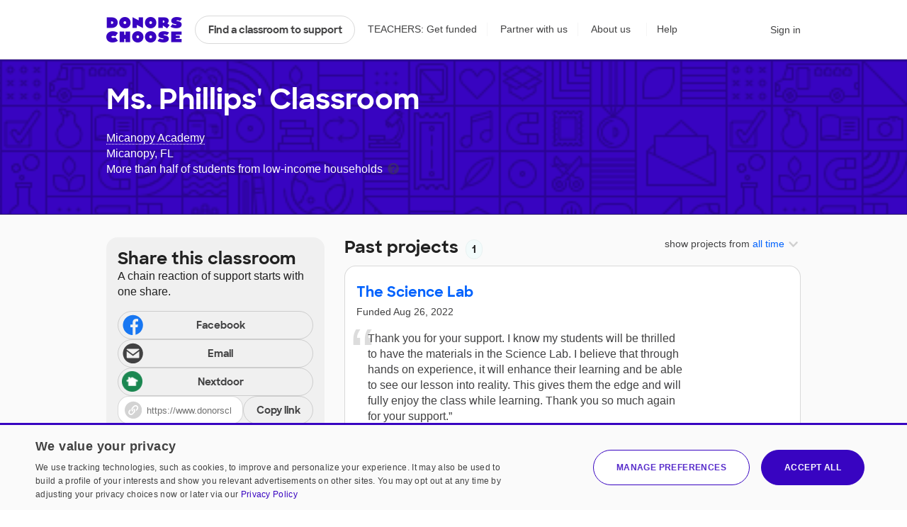

--- FILE ---
content_type: text/html;charset=UTF-8
request_url: https://www.donorschoose.org/classroom/8594008
body_size: 10959
content:






































































	
	





















































































































































	
	




































































































 


































<!DOCTYPE html>
<html lang="en">
<head>
<meta charset="utf-8" />
<meta http-equiv="X-UA-Compatible" content="IE=edge,chrome=1" />
<meta name="format-detection" content="telephone=no" />









































































	
	








































































































	
	
		
		
			
		
	



<title>Ms. Phillips - Teacher at Micanopy Academy</title>
<meta name="description" content="Ms. Phillips is a teacher at Micanopy Academy. Help Ms. Phillips get the tools they need by supporting their classroom." />

<link rel="canonical" href="https://www.donorschoose.org/classroom/8594008" />



	
		<meta property="og:image" content="https://cdn.donorschoose.net/donors/photo/u8594008?size=med&amp;t=20472" />
		<meta property="og:image:secure_url" content="https://cdn.donorschoose.net/donors/photo/u8594008?size=med&amp;t=20472" />
		
		
	

	<meta property="og:url" content="https://www.donorschoose.org/classroom/8594008" />
	<meta property="og:site_name" content="DonorsChoose" />

	<meta property="og:title" content="Help support Ms. Phillips&#39; Classroom" />
	<meta property="og:description" content="Ms. Phillips is a teacher at Micanopy Academy. Help Ms. Phillips get the tools they need by supporting their classroom." />

	<meta property="og:locale" content="en_US" />
	
		
		<meta property="og:type" content="website" />
	

	<meta name="twitter:title" content="Help support Ms. Phillips&#39; Classroom" />
	<meta name="twitter:description" content="Ms. Phillips is a teacher at Micanopy Academy. Help Ms. Phillips get the tools they need by supporting their classroom." />
	<meta name="twitter:site" content="@donorschoose" />
	<meta name="twitter:creator" content="@donorschoose" />
	<meta name="twitter:domain" content="DonorsChoose" />
	<meta name="twitter:card" content="summary_large_image" />
	<meta name="twitter:image" content="https://cdn.donorschoose.net/donors/photo/u8594008?size=med&amp;t=20472" />

	<meta property="fb:app_id" content="44550081712"/>

	
		<meta name="geo.placename" content="Micanopy,32667-4144,US" />
	
	
		<meta name="geo.region" content="US-FL" />
	
	
		<meta name="geo.position" content="29.509094000000000;-82.286528000000000" />
		<meta name="ICBM" content="29.509094000000000," />
	




<link rel="apple-touch-icon" sizes="180x180" href="/apple-touch-icon.png?v=wAdEE3G333">
<link rel="icon" type="image/png" sizes="32x32" href="/favicon-32x32.png?v=wAdEE3G333">
<link rel="icon" type="image/png" sizes="16x16" href="/favicon-16x16.png?v=wAdEE3G333">
<link rel="manifest" href="/images/backend/site.webmanifest?v=wAdEE3G333">
<link rel="mask-icon" href="/safari-pinned-tab.svg?v=wAdEE3G333" color="#3803c1">
<meta name="msapplication-TileColor" content="#3803c1">
<meta name="theme-color" content="#3803c1">


<link type="text/css" rel="preload" href="https://cdn.donorschoose.net/gcss/general.css?version=8bae8b4c622" as="style" />
<link type="text/css" rel="stylesheet" href="https://cdn.donorschoose.net/gcss/general.css?version=8bae8b4c622" />




<link type="text/css" rel="preload" href="https://cdn.donorschoose.net/gcss/features/teacher/teacherpage.css?version=8bae8b4c622" as="style" />
<link type="text/css" rel="stylesheet" href="https://cdn.donorschoose.net/gcss/features/teacher/teacherpage.css?version=8bae8b4c622" />








































































	
	












































































<script type="text/javascript" nonce="412f579f0a7147a294e46e7d285922b7">
    window.addEventListener('error', function (e) {
        const data = {
            filename: e.filename,
            lineNumber: e.lineno,
            columnNumber: e.colno,
            errorType: e.error ? Object.getPrototypeOf(e.error).name : 'unknown',
            errorMessage: e.message,
        };
        // Use root-relative URL - hit secure from secure pages and WWW from WWW pages.
        fetch('/common/js_error_report.html', {
            method: 'POST',
            headers: {
                'Accept': 'application/json',
                'Content-Type': 'application/json'
            },
            body: JSON.stringify(data)
        });
    });
</script>







































































	
	




















































































<!-- CookieScript -->


    
    




































































	
	

















































































<script type="module" crossorigin="anonymous" src="https://cdn.donorschoose.net/js/output/modules/cookie-consent.js?version=8bae8b4c622" nonce="412f579f0a7147a294e46e7d285922b7"  ></script>


    
    <script type="text/javascript" charset="UTF-8"
            src="//geo.cookie-script.com/s/8ec99d880e653c0a0a43478fc7185f85.js?country=pr&state=al-ak-az-ar-co-ct-de-fl-ga-hi-id-il-in-ia-ks-ky-la-me-md-ma-mi-mn-ms-mo-mt-ne-nv-nh-nj-nm-ny-nc-nd-oh-ok-or-pa-ri-sc-sd-tn-tx-ut-vt-va-wa-wv-wi-wy"
            nonce="412f579f0a7147a294e46e7d285922b7"
            defer></script>
    
    <script type="text/javascript" charset="UTF-8"
            src="//cdn.cookie-script.com/s/15624abd232cdef478b9553d15bd767c.js"
            nonce="412f579f0a7147a294e46e7d285922b7"
            defer></script>







































































	
	

















































































<script type="text/javascript" nonce="412f579f0a7147a294e46e7d285922b7">
self.name = "_orig";


	var distanceLearningProjectsV2Enabled = true;
	



	var distanceLearningProjectsEnabled = false;
	



var versionNum = "8bae8b4c622";



var baseURL = "https://www.donorschoose.org/";



var secureBaseURL = "https://secure.donorschoose.org/";



var baseCacheURL = "https://cdn.donorschoose.net/";



var apiURL = "https://www.donorschoose.org/";



var baseS3URL = "https://storage.donorschoose.net/";



var secureS3URL = "https://storage.donorschoose.net/";



var baseAdminURL = "https://adminsecure.donorschoose.org/";



	var baseFrontURL = "https://www.donorschoose.org/";
	


	var secureFrontURL = "https://secure.donorschoose.org/";
	


var dcAPIKey = "H9v7hCeN";



var facebookAppId = "44550081712";




var facebookNamespace = "donorschoose_dev";


var heapApplicationId = "2017425730";



const googleAnalyticsId = '';


	var introVideoURL = "//www.youtube.com/embed/piqwb9R_Z-E?autoplay=1&wmode=opaque&cc_load_policy=1";
	


	var DPPVideoURL = "//www.youtube.com/embed/HnVe92yxQvk?autoplay=1&wmode=opaque&cc_load_policy=1";
	


	var introVideoURLNoAutoplay = "//www.youtube.com/embed/gxWPM2LMJ6I?autoplay=0&rel=0&showinfo=0&wmode=opaque&cc_load_policy=1";
	


	var equityFocusPage = "https://www.donorschoose.org/equity-focus";
	

var cspScriptTagNonce = '412f579f0a7147a294e46e7d285922b7';

// Kept for now for legacy uses, but prefer the token from the cookie, which will work even for cached pages.
var csrfToken = "do_not_use";
var csrfTokenParameterName = "_csrf";
var csrfTokenHeaderName = "X-CSRF-TOKEN";
var csrfTokenCookieName = "wwwCsrfToken";


var pageName = "teacher_profile";

var introVideoURL = "//www.youtube.com/embed/piqwb9R_Z-E?autoplay=1&wmode=opaque&cc_load_policy=1";
var equityFocusPage = "https://www.donorschoose.org/equity-focus"

var DPPVideoURL = "//www.youtube.com/embed/HnVe92yxQvk?autoplay=1&wmode=opaque&cc_load_policy=1";

var breakpointMobileWidthPx = 736;


var mobileOptimized = true;



var stripePublishableAPIKey = "pk_live_51H2kayClFZfiknz0ZOHZW5F4awL951srQfyibbHj6AhPsJJMeW8DvslUQ1BlvylhWPJ1R1YNMYHdpL3PyG6ymKEu00dNyHWgR7";


	
	const checkoutSigninNoExkey = false;


</script>




<script type="text/javascript" src="//ajax.googleapis.com/ajax/libs/jquery/3.6.0/jquery.min.js" crossorigin="anonymous" integrity="sha512-894YE6QWD5I59HgZOGReFYm4dnWc1Qt5NtvYSaNcOP+u1T9qYdvdihz0PPSiiqn/+/3e7Jo4EaG7TubfWGUrMQ==" nonce="412f579f0a7147a294e46e7d285922b7" ></script>



    
    
    
    
        <meta name="viewport" content="width=device-width, initial-scale=1">
    


<script type="text/javascript" nonce="412f579f0a7147a294e46e7d285922b7">
    
    var isMobileDevice = false;
    var isiPad = false;
</script>







































































	
	

















































































<script type="text/javascript" crossorigin="anonymous" src="https://cdn.donorschoose.net/js/output/general.js?version=8bae8b4c622" nonce="412f579f0a7147a294e46e7d285922b7"  ></script>







































































	
	

















































































<script type="module" crossorigin="anonymous" src="https://cdn.donorschoose.net/js/output/modules/general-module.js?version=8bae8b4c622" nonce="412f579f0a7147a294e46e7d285922b7"  ></script>





		
		<meta name="dc-teacher-id" content="8594008"/>











































































	
	














































































<script type="text/javascript" src="https://cdn.heapanalytics.com/js/heap-2017425730.js"
        nonce="412f579f0a7147a294e46e7d285922b7" defer></script>

<script type="text/javascript" nonce="412f579f0a7147a294e46e7d285922b7">
    
    
    window.ga = function() {};
    window.GoogleAnalyticsObject = 'ga'; //keep this line for compatibility.

    
    // Optimizely Universal Analytics Integration
    window.optimizely = window.optimizely || [];
    
    window.optimizely.push("activateUniversalAnalytics");

    

    
    (function() {
        window.heap=window.heap||[];
        window.heap.appid=heapApplicationId;
        window.heap.config={secureCookie: true, forceSSL: true};
        
        for(var o=function(e){return function(){heap.push([e].concat(Array.prototype.slice.call(arguments,0)))}},p=["addEventProperties","addUserProperties","clearEventProperties","identify","removeEventProperty","setEventProperties","track","unsetEventProperty"],c=0;c<p.length;c++)heap[p[c]]=o(p[c])
    })();
</script>








































































	
	














































































</head>
<body>








































































	
	























































































<div id="teacher-ambassador-banner" class="js-teacher-ambassador-banner">
    You're on track to get doubled donations (and unlock a reward for the colleague who referred you). Keep up the great work!
</div>


<div id="mainHeader" data-header-type="">

    <div class="all-other-banners">
        <div id="annual-receipt-banner">
            <a tabindex="0" aria-label="close alert" class="dismiss js-hide-annual-receipt-banner" href="#">
                




































































	
	















































































	




<svg  class="icon icon-delete is-button"><use xlink:href="/images/icon/icon-junior.svg#icon-delete"></use></svg>

            </a>
            Take credit for your charitable giving! Check out your <a class="tax-link" href="https://secure.donorschoose.org/donors/giving_history.html">tax receipts</a>
        </div>

        
        
        
        




































































	
	






















































































	
	
		
	







        

        
        




































































	
	






















































































	
	
		
	







        

        
        
        




































































	
	






















































































	
	
		
	








        
        




































































	
	






















































































	
	
		
	








        
        
        




































































	
	






















































































	
	
		
	







        
        




































































	
	






















































































	
	
		
	








        

        
        
        




































































	
	






















































































	
	
		
	








        
        




































































	
	






















































































	
	
		
	







        
        




































































	
	






















































































	
	
		
	







        
        




































































	
	






















































































	
	
		
	







        


        
        
        




































































	
	






















































































	
	
		
	







        



        
        




































































	
	






















































































	
	
		
	







        
        
        




































































	
	






















































































	
	
		
	







        

        
        
        




































































	
	






















































































	
	
		
	







        

        
        
        




































































	
	






















































































	
	
		
	







        




































































	
	






















































































	
	
		
	








        
        




































































	
	






















































































	
	
		
	







        




































































	
	






















































































	
	
		
	










        
        




































































	
	






















































































	
	
		
	








        
        




































































	
	






















































































	
	
		
	








        
        




































































	
	






















































































	
	
		
	








        
        




































































	
	






















































































	
	
		
	









        
        




































































	
	






















































































	
	
		
	








        
        




































































	
	






















































































	
	
		
	








        
        




































































	
	






















































































	
	
		
	








        
        




































































	
	






















































































	
	
		
	








        
        




































































	
	






















































































	
	
		
	








        
        




































































	
	






















































































	
	
		
	








        
        




































































	
	






















































































	
	
		
	








        
        




































































	
	






















































































	
	
		
	







        
        




































































	
	






















































































	
	
		
	








        
        




































































	
	






















































































	
	
		
	








        
        




































































	
	






















































































	
	
		
	








        
        
        




































































	
	






















































































	
	
		
	







        
        




































































	
	






















































































	
	
		
	







        
        
        




































































	
	






















































































	
	
		
	








        
        
        




































































	
	






















































































	
	
		
	








        
        
        




































































	
	






















































































	
	
		
	








        
        




































































	
	






















































































	
	
		
	








        
        




































































	
	






















































































	
	
		
	








        
        
        




































































	
	






















































































	
	
		
	







        
        




































































	
	






















































































	
	
		
	








        

        
        
        




































































	
	






















































































	
	
		
	








        
        




































































	
	






















































































	
	
		
	








        
        




































































	
	






















































































	
	
		
	








        
        




































































	
	






















































































	
	
		
	








        
        
        




































































	
	






















































































	
	
		
	








        
        




































































	
	






















































































	
	
		
	








        
        




































































	
	






















































































	
	
		
	








        
        




































































	
	






















































































	
	
		
	








        
        <div class="quick-donate-header show-quick-donate">
            <a href="https://secure.donorschoose.org/credits" class="button-secondary small quick-donate-button">Donate</a>
        </div>

        <div class="use-credits-header">
            <div class="use-credits-container">
                <span class="message">To use your <strong>$50 gift card credits</strong>, find a project to fund and we'll automatically apply your credits at checkout.</span>
                <a target="_top" href="https://www.donorschoose.org/donors/search.html" class="button-secondary small">Find a classroom project</a>
            </div>
        </div>

        <div id="promo-code-redemption-banner" class="promo-banner">
            <div class="container">
                <span id="promo-code-redemption-message" class="banner-content">Your promo code has been successfully applied and will be reflected in checkout.</span>
            </div>
        </div>

        <div id="teacher-email-confirm-banner" class="banner-alert highlight redux">
            <div class="container">
                <p>
                    Check your email to verify your account and get started on your first project. <a href="https://secure.donorschoose.org/teacher/confirmEmail.html">Didn't receive the email?</a>
                </p>
                <a tabindex="0" aria-label="close alert" class="close js-hide-teacher-email-confirm-banner" href="#">
                    




































































	
	















































































	




<svg  class="icon icon-delete is-button"><use xlink:href="/images/icon/icon-junior.svg#icon-delete"></use></svg>

                </a>
            </div>
        </div>
    </div>

    <nav id="mobile-header">
        <a target="_top" class="logo DClogo js-mobile-dc-logo" href="https://www.donorschoose.org/">DonorsChoose</a>
        <div class="menu-items">
            <a class="mini-cart" data-value="" href="https://secure.donorschoose.org/donors/givingCart.html">




































































	
	















































































	




<svg  class="icon icon-cart "><use xlink:href="/images/icon/icon-junior.svg#icon-cart"></use></svg>
</a>
            <span tabindex="0" class="button-secondary small menu-icon js-mobile-menu js-click-on-enter-or-space">Menu</span>
        </div>
    </nav>

    <a href="#mainBody" class="skip-navigation">Skip to main content</a>

    <!-- REDUX HEADER -->
    <nav id="main-header" class="teacher">
        <div id="header-links">
            <a target="_top" class="logo DClogo js-header-link-dc-logo" href="https://www.donorschoose.org/">DonorsChoose</a>
            <a target="_top" class="button-secondary small find-classroom js-header-link-search" href="https://www.donorschoose.org/donors/search.html">Find a classroom to support</a>
            <a target="_top" class="get-funded js-header-link-get-funded" href="https://www.donorschoose.org/teachers">TEACHERS: Get funded</a>
            <a target="_top" class="partnerships js-header-link-partners" href="https://www.donorschoose.org/about/partner_center.html">Partner with us</a>
            <a target="_top" class="about js-header-link-about" href="https://www.donorschoose.org/about">About us</a>
            <div class="other-ways-to-give">
                <a target="_top" class="ways-to-give js-header-other-ways-to-give" href="https://www.donorschoose.org/waystogive">Other ways to give</a>
                <div class="other-ways-to-give-hover">
                    <a class="ways-to-give-option" target="_top" href="https://secure.donorschoose.org/about/partner_center.html" role="link" aria-label="link to partner center">
                        <div class="graphic partner-with-us" role="img" aria-label="partner with us icon"></div>
                        <div class="option-text">
                            <h3>Partner with us</h3>
                            <p>Is your company or foundation looking to make an impact? DonorsChoose offers the most direct way to make a difference for public school students and teachers.</p>
                        </div>
                    </a>
                    <a class="ways-to-give-option" target="_top" href="https://help.donorschoose.org/hc/en-us/articles/115015863248-Donating-using-cryptocurrency" role="link" aria-label="link to cryptocurrency help center article">
                        <div class="graphic cryptocurrency" role="img" aria-label="cryptocurrency icon"></div>
                        <div class="option-text">
                            <h3>Cryptocurrency</h3>
                            <p>Would you like to use your cryptocurrency to make a donation? If you're interested in donating digital currency, we currently accept Bitcoin, Bitcoin Cash, Ethereum, or Litecoin.</p>
                        </div>
                    </a>
                    <a class="ways-to-give-option" target="_top" href="https://secure.donorschoose.org/donors/account-credit" role="link" aria-label="link to account credit">
                        <div class="graphic account-credits" role="img" aria-label="account credits icon"></div>
                        <div class="option-text">
                            <h3>Account credits</h3>
                            <p>Do you want to donate once but support teachers year-round? Account credits are funds that you can contribute now and draw from later to fund classroom projects.</p>
                        </div>
                    </a>
                    <a class="ways-to-give-option" target="_top" href="https://help.donorschoose.org/hc/en-us/articles/202500908-Donate-by-stock-transfer" role="link" aria-label="link to stocks help center article">
                        <div class="graphic stocks" role="img" aria-label="stocks icon"></div>
                        <div class="option-text">
                            <h3>Stocks</h3>
                            <p>If you choose to donate stocks, we'll guide you on what steps to take. After processing, you'll receive a gift code that you can use to support projects that move you.</p>
                        </div>
                    </a>
                    <a class="ways-to-give-option" target="_top" href="https://help.donorschoose.org/hc/en-us/articles/201937176" role="link" aria-label="link to legacy gifting help center article">
                        <div class="graphic legacy-gift" role="img" aria-label="legacy gifting icon"></div>
                        <div class="option-text">
                            <h3>Legacy gift</h3>
                            <p>Thank you for considering us as part of your plans to leave an impact that supports education. You can name DonorsChoose as a beneficiary, and we'll help tailor exactly where you'd like your support to land.</p>
                        </div>
                    </a>
                    <a class="ways-to-give-option" target="_top" href="https://secure.donorschoose.org/donors/recurring_donation_landing.html" role="link" aria-label="link to monthly giving">
                        <div class="graphic monthly" role="img" aria-label="monthly giving icon"></div>
                        <div class="option-text">
                            <h3>Give monthly</h3>
                            <p>Choose to donate monthly at a self-specified dollar amount. We'll charge you today and give you account credits that you can use to support projects that inspire you over the next 12 months.</p>
                        </div>
                    </a>
                    
                    
                        
                        <a class="ways-to-give-option" target="_top" href="https://www.donorschoose.org/about/donor-advised-funds.html" role="link" aria-label="link to donor advised funds">
                            
                            
                            <div class="graphic daf" role="img" aria-label="donor-advised funds icon"></div>
                            <div class="option-text">
                                <h3>Donor-advised funds</h3>
                                <p>The best way to give to DonorsChoose through your DAF is with account credits. Purchase the credits, then pick projects to support over the next 12 months.</p>
                            </div>
                        </a>
                        <a class="ways-to-give-option" target="_top" href="https://help.donorschoose.org/hc/en-us/articles/1500003375961-Donate-with-Qualified-Charitable-Distributions-QCD-through-your-IRA" role="link" aria-label="link to IRA help center article">
                            <div class="graphic ira" role="img" aria-label="IRA icon"></div>
                            <div class="option-text">
                                <h3>IRA</h3>
                                <p>Do you want to choose projects with Qualified Charitable Distributions from your IRA? We'll help you generate the information your IRA Custodian needs.</p>
                            </div>
                        </a>
                </div>

            </div>

            <a target="_top" class="help js-header-link-help" href="https://help.donorschoose.org/">Help</a><a target="_top" class="accessibility js-header-link-accessibility" href="https://www.donorschoose.org/about/accessibility.html">Web Accessibility</a></div><!-- no white space here --><div id="account-links" class="account">
        <span class="cart-group">
            <a class="mini-cart" aria-label="checkout donation" tabindex="0" data-value="" href="https://secure.donorschoose.org/donors/givingCart.html">




































































	
	















































































	




<svg  class="icon icon-cart "><use xlink:href="/images/icon/icon-junior.svg#icon-cart"></use></svg>

            </a>
            <span class="cart-message"></span>
        </span>
        <div id="signin-link" class="account">
            
            <a target="_top" class="js-header-link-sign-in" href="https://secure.donorschoose.org/common/signin.html?pageFromType=">Sign in</a>
        </div>
        <div id="user-account-links">
            <a target="_top" href="https://secure.donorschoose.org/common/myaccount.html" id="account-trigger" class="js-header-link-greeting"><span class="greetings"></span>




































































	
	















































































	




<svg  class="icon icon-navigatedown "><use xlink:href="/images/icon/icon-junior.svg#icon-navigatedown"></use></svg>
</a>
            <div class="subnav account"></div>
        </div>
    </div>
    </nav>

    <div class="newbie-banner match-code">
        <div class="container charity">
            <a tabindex="0" aria-label="close alert" class="dismiss js-hide-match-code" href="#">
                




































































	
	















































































	




<svg  class="icon icon-delete is-button"><use xlink:href="/images/icon/icon-junior.svg#icon-delete"></use></svg>

            </a>
            <div class="description">
                <div class="map-point"></div>
                <h3><span class="subtitle">Help teachers & students in your hometown this season!</span><br> Use code <span class="promo-emphasis">HOME</span> at checkout and your donation will be <span class="promo-emphasis">matched up to $100</span>.</h3>
            </div>
        </div>
    </div>

    <div id="teacher-school-email-confirm-banner">
        <div class="screen">
        </div>
        <div class="overlay verification-confirmed-message">
            




































































	
	















































































	




<svg  class="icon icon-check "><use xlink:href="/images/icon/icon-junior.svg#icon-check"></use></svg>

            <p>
                Your school email address was successfully verified.
            </p>
            <a tabindex="0" class="button-primary close js-hide-teacher-school-email-confirm-banner" href="#">
                Got it
            </a>
        </div>
    </div>


</div>

<!-- IE SPECIFIC logic to display lives in userAgent.js-->
<div id="ie_header_error_holder" class="banner-alert highlight">
    <div class="container">
        <p>
            <strong>Your web browser might not work well with our site.</strong> We recommend you <a href="#" class="js-upgrade-browser-link">upgrade your browser</a>.
        </p>
        <div id="other-browsers">
            <div class="other-browser"><a href="http://www.mozilla.org" target="_blank">Firefox</a></div>
            <div class="other-browser"><a href="http://www.apple.com/safari" target="_blank">Safari</a></div>
            <div class="other-browser"><a href="http://www.google.com/chrome/" target="_blank">Google Chrome</a></div>
            <div class="other-browser"><a href="http://www.microsoft.com/edge" target="_blank">Microsoft Edge</a></div>
        </div>
    </div>
</div>
<!-- /IE SPECIFIC -->


<!-- PROMO STRIP: SITE-WIDE zone 55555 or HOMEPAGE zone 10001 -->

    

<!-- /PROMO STRIP: SITE-WIDE zone 55555 or HOMEPAGE zone 10001 -->



<!-- MAIN BODY -->




<!-- TITLE BAR -->


<!-- /TITLE BAR -->

<!-- INNER_BODY -->
<div tabindex=0 id="mainBody">

<!-- MESSAGES -->

<div class="errorbar">






</div>

<!-- /MESSAGES -->

<!-- LEFT_NAV -->

<!-- /LEFT_NAV -->
<!-- CENTER BODY -->

		<div class="js-teacher-status js-not-teacher not-teacher">
		<div id="teacher-share-tools" class="teacher-share-tools js-teacher-share-tools"></div>
		<div class="teacher-info-wrapper">
			
			
			
				
				
					<a href="https://secure.donorschoose.org/teacher/teacher_photo_upload.html?endpointURL=https%3a%2f%2fwww.donorschoose.org%2fclassroom%2f8594008%3fcachebust%3d1768818377296" class="editable-link edit-classroom-photo mobile js-classroom-photo-upload js-admin">




































































	
	


















































































<svg  class="icon icon-picture "><use xlink:href="/images/icon/icon-junior.svg#icon-picture"></use></svg>
Upload a classroom photo</a>
					<div class="mobile-classroom-photo mobile fallback-classroom-photo js-admin" style="background-image: url(https://www.donorschoose.org/images/classroom/fallback-classroom@2x.png)">
					</div>
				
			
			<div class="container">
				
				<h1>
					<span class="js-teacher-name-possessive">Ms. Phillips&#039;</span> Classroom
					<a class="display-name editable-link" href="https://secure.donorschoose.org/common/public-info.html">Edit display name</a>
				</h1>
				
				<span class="js-teacher-photo-holder"></span>
				
				<ul class="teacher-info">
					
						
							<li>
								
									
										<a class="school" href="https://www.donorschoose.org/school/micanopy-middle-school/72258">Micanopy Academy</a>
									
									
								
							</li>
							<li class="location">Micanopy, FL</li>
						
						
					

					

					
						<li class="economic-descriptor">
							More than half of students from low‑income households
							<span class="tooltip-wrapper" tabindex="0" aria-label="tooltip">
								




































































	
	















































































	




<svg data-faqname="povertylevel" tabindex=0 aria-label="tooltip" class="icon icon-help populate-tooltip"><use xlink:href="/images/icon/icon-junior.svg#icon-help"></use></svg>

								<span class="hover-tooltip">Data about students' economic need comes from the National Center for Education Statistics, via our partners at MDR Education.
									<a href="https://help.donorschoose.org/hc/en-us/articles/202375748-How-is-a-school-s-economic-need-level-defined-at-DonorsChoose-">Learn more</a>
								</span>
							</span>
						</li>
					

				</ul>
			</div>
			<div class="container lone-favorite-container">
				
			</div>
		</div>
		
		<div class="container classroom-content">
			<div class="tools-container js-admin">

				<div class="vanity-url-holder js-admin">
					
						
							<p class="teacher-url">
								




































































	
	


















































































<svg  class="icon icon-link standalone"><use xlink:href="/images/icon/icon-junior.svg#icon-link"></use></svg>

								<span id="teacher-url">https://www.donorschoose.org/classroom/8594008</span>
								<a class="editable-link js-vanity-url-link" id="vanity-url-link">Customize URL</a>
							</p>
						
						
					
				</div>

				
					<div class="teacher-stats-holder"> <a href="https://secure.donorschoose.org/profile/teacher-stats.html">View your stats</a></div>
				

			</div>
			<div class="fluid-container reverse">
				<div class="col col8 accordion-triggers-wrapper">
					
						<div class="donations-link-wrapper">
							<a target="_blank" class= "donations-link js-admin" href="https://secure.donorschoose.org/teacher/donation_history.html">Track donations &raquo;</a>
						</div>
					
					
					<div id="essentials-card">
					</div>
					<div class="teacher-tabs" id="tabs">
					</div>
				</div>
				<div class="col col4">
					
						
						
							<div class="classroom-photo js-classroom-photo-format-retina-bg desktop fallback-classroom-photo js-admin" style="background-image: url(https://www.donorschoose.org/images/classroom/fallback-classroom@2x.png)">
								<a href="https://secure.donorschoose.org/teacher/teacher_photo_upload.html" class="editable-link edit-classroom-photo js-classroom-photo-upload js-admin"><i class="ss-junior ss-picture"></i>Upload a classroom photo</a>
							</div>
						
					
					<div class="classroom-description js-classroom-description-text"></div>
					
					<div id="profile-desc" class="classroom-description js-classroom-description js-edit-classroom-description js-admin">
						<h3 class="mobile">About my class</h3>
						<span class="js-placeholder"></span>
						<a href="#" class="read-more js-profile-desc-read-more">Read more</a>
					</div>
					<div class="additional-actions">
						<div class="share-wrapper">
                            <div id="shareBar" data-tafURL="https://secure.donorschoose.org/donors/share_teacher_profile.html?teacher=8594008" data-school-name="Micanopy Academy"></div>
						</div>
				</div>
				</div>
			</div>
		</div>
		</div>

	
<!-- /CENTER BODY -->
<!-- RIGHT_NAV -->

<!-- /RIGHT_NAV -->
</div>
<!-- /INNER_BODY -->

<!-- /MAIN BODY -->







































































	
	














































































<!-- SET VARS FOR DONATION ACQ. TRACKING -->
<script type="text/javascript" nonce="412f579f0a7147a294e46e7d285922b7">/* <![CDATA[ */
var genLandingURL = location.href;


genLandingURL = "https://www.donorschoose.org/classroom/8594008?needsCanonicalRedirect=false";
if (location.search != null && location.search.length > 1) genLandingURL += (genLandingURL.indexOf('?') > -1 ? '&' : '?') + location.search.substring(1); 
if (location.hash != null && location.hash.length > 1) genLandingURL += location.hash;

/* ]]> */</script>
<!-- SET VARS FOR DONATION ACQ. TRACKING -->







































































	
	























































































	<div id="page-specific-javascript-variables" class="js-page-specific-javascript-variables">
		{&#034;followTeacherId&#034;:8594008,&#034;teacherId&#034;:8594008,&#034;teacherName&#034;:&#034;Ms. Phillips&#034;,&#034;teacherProfilePhotoURL&#034;:&#034;https://cdn.donorschoose.net/images/placeholder-avatars/272/teacher-placeholder-5_272.png?auto=webp&#034;,&#034;teacherHasProfilePhoto&#034;:false,&#034;vanityURL&#034;:&#034;&#034;,&#034;teacherChallengeId&#034;:21999112,&#034;followAbout&#034;:&#034;Ms. Phillips&#039; projects&#034;,&#034;teacherVerify&#034;:-1895487481,&#034;teacherNameEncoded&#034;:&#034;Ms. Phillips&#034;,&#034;vanityType&#034;:&#034;teacher&#034;,&#034;teacherPageInfo&#034;:{&#034;teacherHasClassroomPhoto&#034;:false,&#034;teacherHasClassroomDescription&#034;:false,&#034;teacherClassroomDescription&#034;:&#034;&#034;,&#034;teacherProfileURL&#034;:&#034;https://www.donorschoose.org/classroom/8594008&#034;,&#034;tafURL&#034;:&#034;https://secure.donorschoose.org/donors/share_teacher_profile.html?teacher=8594008&#034;,&#034;stats&#034;:{&#034;numActiveProjects&#034;:0,&#034;numFundedProjects&#034;:1,&#034;numSupporters&#034;:2},&#034;classroomPhotoPendingScreening&#034;:false,&#034;showEssentialsListCard&#034;:false}}
	</div>



<script type="text/javascript" nonce="412f579f0a7147a294e46e7d285922b7">
	if (document.getElementsByClassName('js-page-specific-javascript-variables').length > 0) {
		const jsVariables = JSON.parse(document.getElementsByClassName('js-page-specific-javascript-variables')[0].textContent);
		for (var key in jsVariables) {
			if (jsVariables.hasOwnProperty(key)) {
				window[key] = jsVariables[key];
			}
		}
	}
</script>

<script type="text/javascript" nonce="412f579f0a7147a294e46e7d285922b7">
			window.teacherPageInfo.teacherClassroomDescription = $('.js-classroom-description-text').html();
            $('.give-types').hide();
            $('.js-give-monthly').hide();
		</script>
		<script type="text/javascript" src="https://cdn.donorschoose.net/jspspellcheck/spellcheck-caller.js?version=8bae8b4c622" nonce="412f579f0a7147a294e46e7d285922b7"></script>


<div id="signin-overlay-main"></div>





































































	
	

















































































<script type="module" crossorigin="anonymous" src="https://cdn.donorschoose.net/js/output/modules/signin-overlay.js?version=8bae8b4c622" nonce="412f579f0a7147a294e46e7d285922b7"  ></script>




	
	
		




































































	
	

















































































<script type="module" crossorigin="anonymous" src="https://cdn.donorschoose.net/js/output/modules/teacher-profile.js?version=8bae8b4c622" nonce="412f579f0a7147a294e46e7d285922b7"  ></script>

	




    
    
    
        




































































	
	















































































<!-- FOOTER -->



<footer id="mainFooter">
	<div class="footer-container">
		<div class="fluid-container">

			<div id="footer-mobile-links" class="mobile">
				<a target="_top" class="button-secondary small" href="https://help.donorschoose.org/">Help center</a>

				<ul>
					<li><a target="_top" href="https://www.donorschoose.org/donors/search.html">Find a project</a></li>
					<li><a target="_top" href="https://www.donorschoose.org/donors/giftoptions.html">Gift cards</a> / <a target="_top" href="https://shop.donorschoose.org/">Store</a></li>
					<li><a target="_top" href="https://www.donorschoose.org/about/partner_center.html">Partner with us</a></li>
					<li><a target="_top" href="https://help.donorschoose.org/hc/en-us/articles/202002793">Support us</a></li>
					<li><a target="_top" href="https://www.donorschoose.org/volunteer">Volunteer with us</a></li>
					<li><a target="_top" href="https://playground.donorschoose.org/">Design playground</a></li>
					<li><a target="_top" href="https://www.donorschoose.org/about/ways-to-give.html">Ways to give</a></li>
				</ul>
				<ul>
					<li><a target="_top" href="https://www.donorschoose.org/about">About us</a></li>
					<li><a target="_top" href="https://www.donorschoose.org/equity-focus">Our Equity Focus</a></li>
					<li><a target="_top" href="https://www.donorschoose.org/careers">Join our team</a></li>
					<li><a target="_top" href="https://www.donorschoose.org/communities">Communities</a></li>
					<li><a target="_top" href="https://www.donorschoose.org/blog/">Blog</a></li>
					<li><a target="_top" href="https://www.donorschoose.org/about/media.html">Media info</a></li>
					<li><a target="_top" href="https://www.donorschoose.org/common/contact_landing.html">Contact us</a></li>
				</ul>

			</div><!--#footer-mobile-links-->


			<div class="col col6">
				<div id="footerSummary">
					<h5>Supporting teachers and students since&nbsp;2000</h5>
					<p>DonorsChoose makes it easy for anyone to help a classroom in need. Public school teachers from every corner of America create classroom project requests, and you can give any amount to the project that inspires you.</p>
                    <p class="footer-award">We've earned the highest possible ratings from <a class="subtle-link" href="https://www.charitywatch.org/ratings-and-metrics/donorschooseorg/706" target="_blank">Charity Watch</a>, <a class="subtle-link" href="https://www.charitynavigator.org/ein/134129457" target="_blank">Charity Navigator</a>, and <a class="subtle-link" href="https://www.guidestar.org/profile/13-4129457" target="_blank">Guidestar</a>.</p>
                    <div class="stats"></div>
                    <p>EIN: 13-4129457</p>
                </div>
			</div>

			<div id="footerLinks" class="desktop">
				<div class="col col2">
					<h5>About Us</h5>
					<ul>
						<li><a target="_top" href="https://www.donorschoose.org/about">Mission</a></li>
						<li><a target="_top" href="https://www.donorschoose.org/about/impact.html">Impact</a></li>
						<li><a target="_top" href="https://www.donorschoose.org/equity-focus">Equity Focus</a></li>
						<li><a target="_top" href="https://www.donorschoose.org/about/finance.html">Finances</a></li>
						<li><a target="_top" href="https://www.donorschoose.org/about/meet_the_team.html">Staff &amp; Board</a></li>
						<li><a target="_top" href="https://www.donorschoose.org/careers">Careers</a></li>
						<li><a target="_top" href="https://www.donorschoose.org/about/accessibility.html">Web Accessibility</a></li>
					</ul>
				</div>

				<div class="col col2">
					<h5><a target="_top" class="subtle-link" href="https://www.donorschoose.org/about/ways-to-give.html">Ways to Give</a></h5>
					<ul>
						<li><a target="_top" href="https://www.donorschoose.org/donors/search.html">Find a project</a></li>
						<li><a target="_top" href="https://secure.donorschoose.org/donors/account-credit">Account credits</a></li>
						<li><a target="_top" href="https://www.donorschoose.org/donors/giftoptions.html">Gift cards</a>
                        
                            
                            
                                <li><a target="_top" href="https://www.donorschoose.org/about/donor-advised-funds.html">Donor-advised funds</a></li>
                            
                        
						<li><a target="_top" href="https://www.donorschoose.org/about/partner_center.html">Partner with us</a></li>
						<li><a target="_top" href="https://www.donorschoose.org/donors/recurring_donation_landing.html">Give monthly</a></li>
						<li><a target="_top" href="https://www.donorschoose.org/volunteer">Volunteer with us</a></li>
						<li><a target="_top" href="https://help.donorschoose.org/hc/en-us/articles/201937176">Leave a legacy gift</a></li>
						<li><a target="_top" href="https://www.donorschoose.org/donors/direct-gift">Unrestricted gift</a></li>
					</ul>
				</div>

				<div class="col col2">
					<h5>Connect</h5>
					<ul>
						<li><a target="_top" href="https://help.donorschoose.org/">Help center</a></li>
						<li><a target="_top" href="https://www.donorschoose.org/communities">Communities</a></li>
						<li><a target="_top" href="https://www.donorschoose.org/about/media.html">Media</a> / <a target="_top" href="https://www.donorschoose.org/blog/">Blog</a></li>
						<li><a target="_top" href="https://www.donorschoose.org/data">Open data</a></li>
						<li><a target="_top" href="https://playground.donorschoose.org/">Design playground</a></li>
						<li><a target="_top" href="https://www.donorschoose.org/common/contact_landing.html">Contact us</a></li>
					</ul>
				</div>

            </div>
		</div>
        <div class="secondary-actions fluid-container">
            <div class="socials">
                <div id="footer-share-links">
                    <h5>Join our community:</h5>
                    <ul>
                        <li>
                            <a aria-label="Instagram" target="_top" class="js-footer-share-link-instagram instagram" href="https://instagram.com/donorschoose"></a>
                        </li>
                        <li>
                            <a aria-label="LinkedIn" target="_top" class="js-footer-share-link-linkedin linkedin" href="https://www.linkedin.com/company/donorschoose"></a>
                        </li>
                        <li>
                            <a aria-label="Facebook" target="_top" class="js-footer-share-link-facebook facebook" href="https://www.facebook.com/DonorsChoose"></a>
                        </li>

                        <li>
                            <a aria-label="TikTok" target="_top" class="js-footer-share-link-tiktok tiktok" href="https://www.tiktok.com/@donorschoose"></a>
                        </li>
                    </ul>
                </div>
            </div>
            <div id="email-contact-sign-up-widget" class="form-redux"></div>
        </div>

		<div id="footer-teacher-link">
			<p>Information for <a href="https://www.donorschoose.org/teachers" class="subtle-link" target="_top">Teachers</a>, <a href="https://www.donorschoose.org/principals" class="subtle-link" target="_top">Principals</a>, <a href="https://www.donorschoose.org/district-leaders" class="subtle-link" target="_top">District Leaders</a>, and <a href="https://www.donorschoose.org/state-leaders" class="subtle-link" target="_top">Government Officials</a></p>
		</div>
	</div>

	<div id="footer-supporters">
		<div class="footer-container">
			<p>Open to every public school in America thanks to <a target="_top" href="https://www.donorschoose.org/about/our_supporters.html">our partners</a></p>
            <div class="partner-tier premier-tier desktop">
                <a target="_top" href="https://www.donorschoose.org/about/our_supporters.html"><div aria-label="Ripple" class="footer-logo logo-ripple"></div></a>
            </div>

			<div class="partner-tier top-tier desktop">
				<a target="_top" href="https://www.donorschoose.org/about/our_supporters.html"><div aria-label="PNC Foundation" class="footer-logo logo-pnc"></div></a>
				<a target="_top" href="https://www.donorschoose.org/about/our_supporters.html"><div aria-label="Nevada Department of Education" class="footer-logo logo-nevada-doe"></div></a>
			</div>

			<div class="partner-tier second-tier desktop">
				<a target="_top" href="https://www.donorschoose.org/about/our_supporters.html"><div aria-label="Hawaii Department of Education" class="footer-logo logo-hawaii-doe"></div></a>
                <a target="_top" href="https://www.donorschoose.org/about/our_supporters.html"><div aria-label="Delaware Department of Education" class="footer-logo logo-delaware-doe"></div></a>
                <a target="_top" href="https://www.donorschoose.org/about/our_supporters.html"><div aria-label="Bezos" class="footer-logo logo-bezos"></div></a>
                <a target="_top" href="https://www.donorschoose.org/about/our_supporters.html"><div aria-label="Google.org" class="footer-logo logo-google"></div></a>
                <a target="_top" href="https://www.donorschoose.org/about/our_supporters.html"><div aria-label="College Football Playoff Foundation" class="footer-logo logo-cfpf"></div></a>
				<a target="_top" href="https://www.donorschoose.org/about/our_supporters.html"><div aria-label="Panda Cares" class="footer-logo logo-pc"></div></a>
				<a target="_top" href="https://www.donorschoose.org/about/our_supporters.html"><div aria-label="Fiesta Bowl" class="footer-logo logo-fiesta-bowl"></div></a>
				<a target="_top" href="https://www.donorschoose.org/about/our_supporters.html"><div aria-label="GM" class="footer-logo logo-gm"></div></a>
                <a target="_top" href="https://www.donorschoose.org/about/our_supporters.html"><div aria-label="The Schoen Foundation" class="footer-logo logo-schoen-foundation"></div></a>
				<a target="_top" href="https://www.donorschoose.org/about/our_supporters.html"><div aria-label="Jordan Brand" class="footer-logo logo-jordan"></div></a>
				<a target="_top" href="https://www.donorschoose.org/about/our_supporters.html"><div aria-label="Maxwell/Hanrahan Foundation" class="footer-logo logo-maxwellHanrahan"></div></a>
                <a target="_top" href="https://www.donorschoose.org/about/our_supporters.html"><div aria-label="The Chuck Lorre Family Foundation" class="footer-logo logo-chuck-lorre"></div></a>
                <a target="_top" href="https://www.donorschoose.org/about/our_supporters.html"><div aria-label="Allstate Foundation" class="footer-logo logo-allstate"></div></a>
				<a target="_top" href="https://www.donorschoose.org/about/our_supporters.html"><div aria-label="McChord Foundation" class="footer-logo logo-mcchord"></div></a>
                <a target="_top" href="https://www.donorschoose.org/about/our_supporters.html"><div aria-label="W. Kamau Bell" class="footer-logo logo-WKamauBell"></div></a>
                <a target="_top" href="https://www.donorschoose.org/about/our_supporters.html"><div aria-label="Loft" class="footer-logo logo-loft"></div></a>
                <a target="_top" href="https://www.donorschoose.org/about/our_supporters.html"><div aria-label="Samsung Solve for Tomorrow" class="footer-logo logo-samsung"></div></a>
                <a target="_top" href="https://www.donorschoose.org/about/our_supporters.html"><div aria-label="Steven and Alexandra Cohen Foundation" class="footer-logo logo-cohen-foundation"></div></a>
            </div>

			<div class="partner-tier third-tier desktop">
				<a target="_top" href="https://www.donorschoose.org/about/our_supporters.html"><div aria-label="Dick's Sporting Goods" class="footer-logo logo-dicks"></div></a>
				<a target="_top" href="https://www.donorschoose.org/about/our_supporters.html"><div aria-label="Charles Schwab Corporation" class="footer-logo logo-csc"></div></a>
				<a target="_top" href="https://www.donorschoose.org/about/our_supporters.html"><div aria-label="The Campbell Foundation for the Environment" class="footer-logo logo-campbell-foundation"></div></a>
				<a target="_top" href="https://www.donorschoose.org/about/our_supporters.html"><div aria-label="The Walton Family Foundation" class="footer-logo logo-walton"></div></a>
				<a target="_top" href="https://www.donorschoose.org/about/our_supporters.html"><div aria-label="Herb Kohl Philanthropies" class="footer-logo logo-herb-kohl"></div></a>
                <a target="_top" href="https://www.donorschoose.org/about/our_supporters.html"><div aria-label="Power Home Remodeling" class="footer-logo logo-power"></div></a>
				<a target="_top" href="https://www.donorschoose.org/about/our_supporters.html"><div aria-label="Amazon Business" class="footer-logo logo-amazon"></div></a>
                <a target="_top" href="https://www.donorschoose.org/about/our_supporters.html"><div aria-label="Kellogg Company Mission Tiger" class="footer-logo logo-kellogg"></div></a>
            </div>

			<a target="_top" class="button-secondary small partner-button" href="https://www.donorschoose.org/about/partner_center.html">Partner with DonorsChoose</a>
		</div>
	</div>

	<div id="footer-bar">
		




































































	
	












































































<div id="footerBarText">
&copy; 2000-<span id="footer-current-year"></span>
<script type="text/javascript" language="javascript" nonce="412f579f0a7147a294e46e7d285922b7">
<!--
var d = new Date();
var thisYear = d.getFullYear();
document.getElementById("footer-current-year").textContent = thisYear;
//-->
</script> DonorsChoose, a 501(c)(3) not-for-profit corporation.
</div>
<div id="privacyAndTerms">

	<a target="_top" href="https://www.donorschoose.org/privacy-policy">Privacy policy</a>
	<span class="js-manage-cookies-link"> | </span>
	<a class="js-manage-cookies-link" href="#">Manage Cookies</a>
	<span> | </span>
	<a target="_top" href="https://www.donorschoose.org/terms">Terms of use</a>
	<span> | </span>
	<a target="_top" href="https://www.donorschoose.org/schools">Schools</a>
</div>




	</div>

	




































































	
	

















































































<script type="module" crossorigin="anonymous" src="https://cdn.donorschoose.net/js/output/modules/email-contact-sign-up-widget.js?version=8bae8b4c622" nonce="412f579f0a7147a294e46e7d285922b7"  ></script>


</footer>

    





<link rel="preload" href="//geoip-js.com/js/apis/geoip2/v2.1/geoip2.js" as="script" nonce="412f579f0a7147a294e46e7d285922b7" />


	






































































	
	


















































































<script type="text/plain"
        data-cookiescript="accepted" data-cookiecategory="targeting"
        src="https://stats.g.doubleclick.net/dc.js" nonce="412f579f0a7147a294e46e7d285922b7" defer></script>





    <script type="text/javascript" src="https://cdn.donorschoose.net/js/tracking/gtm.js" nonce="412f579f0a7147a294e46e7d285922b7" defer></script>





<script type="text/javascript" nonce="412f579f0a7147a294e46e7d285922b7">
    function trackUserId () {
        
        if (typeof doNotCallHeapIdentify === 'undefined' || !doNotCallHeapIdentify) {
            if (typeof heap != "undefined") {
                if (typeof userId != "undefined" && userId) {
                    heap.identify(userId);
                    heap.addUserProperties({
                        name: userName,
                        visitor: getUserType(),
                        isVIP: isVIPDonor().toString(),
                        handle: userId
                    });

                    if (typeof userObj !== 'undefined' && typeof userObj.schoolEquityFocus !== 'undefined') {
                        heap.addUserProperties({ schoolEquityFocus: userObj.schoolEquityFocus });
                    }

                    if (typeof userObj !== 'undefined' && typeof userObj.schoolEquityFocusV2 !== 'undefined') {
                        heap.addUserProperties({ schoolEquityFocusV2: userObj.schoolEquityFocusV2 });
                    }

                } else if (typeof readCookie == "function" && readCookie("v") != null) {
                    heap.addUserProperties({ visitor: readCookie("v") });
                }
            }
        }
    }

    window.generalLoaded ? trackUserId() : window.addEventListener("generalLoaded", trackUserId);

    

    
    
    
</script>






</body>
</html>



--- FILE ---
content_type: text/plain;charset=ISO-8859-1
request_url: https://www.donorschoose.org/classroom/8594008?action=getYearsForFundedProjectsYearFilter
body_size: -478
content:
[2022]

--- FILE ---
content_type: application/javascript
request_url: https://cdn.donorschoose.net/js/output/modules/clipboard-DGGVyBTN.js
body_size: 2719
content:
import{g as t}from"./_commonjsHelpers-lGe4XDVY.js";var e,n={exports:{}};
/*!
 * clipboard.js v2.0.11
 * https://clipboardjs.com/
 *
 * Licensed MIT © Zeno Rocha
 */e=function(){return function(){var t={686:function(t,e,n){n.d(e,{default:function(){return w}});var r=n(279),o=n.n(r),i=n(370),u=n.n(i),c=n(817),a=n.n(c);function f(t){try{return document.execCommand(t)}catch(t){return!1}}var l=function(t){var e=a()(t);return f("cut"),e},s=function(t,e){var n=function(t){var e="rtl"===document.documentElement.getAttribute("dir"),n=document.createElement("textarea");n.style.fontSize="12pt",n.style.border="0",n.style.padding="0",n.style.margin="0",n.style.position="absolute",n.style[e?"right":"left"]="-9999px";var r=window.pageYOffset||document.documentElement.scrollTop;return n.style.top="".concat(r,"px"),n.setAttribute("readonly",""),n.value=t,n}(t);e.container.appendChild(n);var r=a()(n);return f("copy"),n.remove(),r},p=function(t){var e=arguments.length>1&&void 0!==arguments[1]?arguments[1]:{container:document.body},n="";return"string"==typeof t?n=s(t,e):t instanceof HTMLInputElement&&!["text","search","url","tel","password"].includes(null==t?void 0:t.type)?n=s(t.value,e):(n=a()(t),f("copy")),n};function d(t){return d="function"==typeof Symbol&&"symbol"==typeof Symbol.iterator?function(t){return typeof t}:function(t){return t&&"function"==typeof Symbol&&t.constructor===Symbol&&t!==Symbol.prototype?"symbol":typeof t},d(t)}var y=function(){var t=arguments.length>0&&void 0!==arguments[0]?arguments[0]:{},e=t.action,n=void 0===e?"copy":e,r=t.container,o=t.target,i=t.text;if("copy"!==n&&"cut"!==n)throw new Error('Invalid "action" value, use either "copy" or "cut"');if(void 0!==o){if(!o||"object"!==d(o)||1!==o.nodeType)throw new Error('Invalid "target" value, use a valid Element');if("copy"===n&&o.hasAttribute("disabled"))throw new Error('Invalid "target" attribute. Please use "readonly" instead of "disabled" attribute');if("cut"===n&&(o.hasAttribute("readonly")||o.hasAttribute("disabled")))throw new Error('Invalid "target" attribute. You can\'t cut text from elements with "readonly" or "disabled" attributes')}return i?p(i,{container:r}):o?"cut"===n?l(o):p(o,{container:r}):void 0};function v(t){return v="function"==typeof Symbol&&"symbol"==typeof Symbol.iterator?function(t){return typeof t}:function(t){return t&&"function"==typeof Symbol&&t.constructor===Symbol&&t!==Symbol.prototype?"symbol":typeof t},v(t)}function h(t,e){for(var n=0;n<e.length;n++){var r=e[n];r.enumerable=r.enumerable||!1,r.configurable=!0,"value"in r&&(r.writable=!0),Object.defineProperty(t,r.key,r)}}function m(t,e){return m=Object.setPrototypeOf||function(t,e){return t.__proto__=e,t},m(t,e)}function b(t){var e=function(){if("undefined"==typeof Reflect||!Reflect.construct)return!1;if(Reflect.construct.sham)return!1;if("function"==typeof Proxy)return!0;try{return Date.prototype.toString.call(Reflect.construct(Date,[],(function(){}))),!0}catch(t){return!1}}();return function(){var n,r,o,i=g(t);if(e){var u=g(this).constructor;n=Reflect.construct(i,arguments,u)}else n=i.apply(this,arguments);return r=this,!(o=n)||"object"!==v(o)&&"function"!=typeof o?function(t){if(void 0===t)throw new ReferenceError("this hasn't been initialised - super() hasn't been called");return t}(r):o}}function g(t){return g=Object.setPrototypeOf?Object.getPrototypeOf:function(t){return t.__proto__||Object.getPrototypeOf(t)},g(t)}function E(t,e){var n="data-clipboard-".concat(t);if(e.hasAttribute(n))return e.getAttribute(n)}var S=function(t){!function(t,e){if("function"!=typeof e&&null!==e)throw new TypeError("Super expression must either be null or a function");t.prototype=Object.create(e&&e.prototype,{constructor:{value:t,writable:!0,configurable:!0}}),e&&m(t,e)}(i,t);var e,n,r,o=b(i);function i(t,e){var n;return function(t,e){if(!(t instanceof e))throw new TypeError("Cannot call a class as a function")}(this,i),(n=o.call(this)).resolveOptions(e),n.listenClick(t),n}return e=i,n=[{key:"resolveOptions",value:function(){var t=arguments.length>0&&void 0!==arguments[0]?arguments[0]:{};this.action="function"==typeof t.action?t.action:this.defaultAction,this.target="function"==typeof t.target?t.target:this.defaultTarget,this.text="function"==typeof t.text?t.text:this.defaultText,this.container="object"===v(t.container)?t.container:document.body}},{key:"listenClick",value:function(t){var e=this;this.listener=u()(t,"click",(function(t){return e.onClick(t)}))}},{key:"onClick",value:function(t){var e=t.delegateTarget||t.currentTarget,n=this.action(e)||"copy",r=y({action:n,container:this.container,target:this.target(e),text:this.text(e)});this.emit(r?"success":"error",{action:n,text:r,trigger:e,clearSelection:function(){e&&e.focus(),window.getSelection().removeAllRanges()}})}},{key:"defaultAction",value:function(t){return E("action",t)}},{key:"defaultTarget",value:function(t){var e=E("target",t);if(e)return document.querySelector(e)}},{key:"defaultText",value:function(t){return E("text",t)}},{key:"destroy",value:function(){this.listener.destroy()}}],r=[{key:"copy",value:function(t){var e=arguments.length>1&&void 0!==arguments[1]?arguments[1]:{container:document.body};return p(t,e)}},{key:"cut",value:function(t){return l(t)}},{key:"isSupported",value:function(){var t=arguments.length>0&&void 0!==arguments[0]?arguments[0]:["copy","cut"],e="string"==typeof t?[t]:t,n=!!document.queryCommandSupported;return e.forEach((function(t){n=n&&!!document.queryCommandSupported(t)})),n}}],n&&h(e.prototype,n),r&&h(e,r),i}(o()),w=S},828:function(t){if("undefined"!=typeof Element&&!Element.prototype.matches){var e=Element.prototype;e.matches=e.matchesSelector||e.mozMatchesSelector||e.msMatchesSelector||e.oMatchesSelector||e.webkitMatchesSelector}t.exports=function(t,e){for(;t&&9!==t.nodeType;){if("function"==typeof t.matches&&t.matches(e))return t;t=t.parentNode}}},438:function(t,e,n){var r=n(828);function o(t,e,n,r,o){var u=i.apply(this,arguments);return t.addEventListener(n,u,o),{destroy:function(){t.removeEventListener(n,u,o)}}}function i(t,e,n,o){return function(n){n.delegateTarget=r(n.target,e),n.delegateTarget&&o.call(t,n)}}t.exports=function(t,e,n,r,i){return"function"==typeof t.addEventListener?o.apply(null,arguments):"function"==typeof n?o.bind(null,document).apply(null,arguments):("string"==typeof t&&(t=document.querySelectorAll(t)),Array.prototype.map.call(t,(function(t){return o(t,e,n,r,i)})))}},879:function(t,e){e.node=function(t){return void 0!==t&&t instanceof HTMLElement&&1===t.nodeType},e.nodeList=function(t){var n=Object.prototype.toString.call(t);return void 0!==t&&("[object NodeList]"===n||"[object HTMLCollection]"===n)&&"length"in t&&(0===t.length||e.node(t[0]))},e.string=function(t){return"string"==typeof t||t instanceof String},e.fn=function(t){return"[object Function]"===Object.prototype.toString.call(t)}},370:function(t,e,n){var r=n(879),o=n(438);t.exports=function(t,e,n){if(!t&&!e&&!n)throw new Error("Missing required arguments");if(!r.string(e))throw new TypeError("Second argument must be a String");if(!r.fn(n))throw new TypeError("Third argument must be a Function");if(r.node(t))return function(t,e,n){return t.addEventListener(e,n),{destroy:function(){t.removeEventListener(e,n)}}}(t,e,n);if(r.nodeList(t))return function(t,e,n){return Array.prototype.forEach.call(t,(function(t){t.addEventListener(e,n)})),{destroy:function(){Array.prototype.forEach.call(t,(function(t){t.removeEventListener(e,n)}))}}}(t,e,n);if(r.string(t))return function(t,e,n){return o(document.body,t,e,n)}(t,e,n);throw new TypeError("First argument must be a String, HTMLElement, HTMLCollection, or NodeList")}},817:function(t){t.exports=function(t){var e;if("SELECT"===t.nodeName)t.focus(),e=t.value;else if("INPUT"===t.nodeName||"TEXTAREA"===t.nodeName){var n=t.hasAttribute("readonly");n||t.setAttribute("readonly",""),t.select(),t.setSelectionRange(0,t.value.length),n||t.removeAttribute("readonly"),e=t.value}else{t.hasAttribute("contenteditable")&&t.focus();var r=window.getSelection(),o=document.createRange();o.selectNodeContents(t),r.removeAllRanges(),r.addRange(o),e=r.toString()}return e}},279:function(t){function e(){}e.prototype={on:function(t,e,n){var r=this.e||(this.e={});return(r[t]||(r[t]=[])).push({fn:e,ctx:n}),this},once:function(t,e,n){var r=this;function o(){r.off(t,o),e.apply(n,arguments)}return o._=e,this.on(t,o,n)},emit:function(t){for(var e=[].slice.call(arguments,1),n=((this.e||(this.e={}))[t]||[]).slice(),r=0,o=n.length;r<o;r++)n[r].fn.apply(n[r].ctx,e);return this},off:function(t,e){var n=this.e||(this.e={}),r=n[t],o=[];if(r&&e)for(var i=0,u=r.length;i<u;i++)r[i].fn!==e&&r[i].fn._!==e&&o.push(r[i]);return o.length?n[t]=o:delete n[t],this}},t.exports=e,t.exports.TinyEmitter=e}},e={};function n(r){if(e[r])return e[r].exports;var o=e[r]={exports:{}};return t[r](o,o.exports,n),o.exports}return n.n=function(t){var e=t&&t.__esModule?function(){return t.default}:function(){return t};return n.d(e,{a:e}),e},n.d=function(t,e){for(var r in e)n.o(e,r)&&!n.o(t,r)&&Object.defineProperty(t,r,{enumerable:!0,get:e[r]})},n.o=function(t,e){return Object.prototype.hasOwnProperty.call(t,e)},n(686)}().default};var r=t(n.exports=e());export{r as C};
//# sourceMappingURL=clipboard-DGGVyBTN.js.map


--- FILE ---
content_type: text/plain;charset=UTF-8
request_url: https://www.donorschoose.org/common/json-teacher.html?APIKey=H9v7hCeN&teacher=8594008&max=10&index=0
body_size: 1553
content:
{
  "id": "8594008",
  "teacherChallengeId": "21999112",
  "name": "Ms. Phillips",
  "profileURL": "https://www.donorschoose.org/classroom/8594008",
  "photoURL": "https://cdn.donorschoose.net/donors/photo/u8594008?size=sm&t=20472",
  "description": "",
  "joinedOn": "2022-08-09 13:22:45.382",
  "gradeLevel": {
    "id": "null",
    "name": ""
  },
  "povertyLevel": "More than half of students from low‑income households",
  "povertyType": {
    "label": "MODERATEHIGH",
    "name": "More than half of students from low‑income households",
    "range": "51-75%",
    "showPovertyLevel": "true"
  },
  "schoolId": "72258",
  "schoolName": "Micanopy Academy",
  "city": "Micanopy",
  "zip": "32667-4144",
  "state": "FL",
  "latitude": "29.509094000000000",
  "longitude": "-82.286528000000000",
  "zone": {
    "id": "312",
    "name": "Florida"
  },
  "showPrivateData": "",
  "totalProposals": "1",
  "totalFundedProposals": "1",
  "proposals": [{
    "id": "6681587",
    "proposalURL": "https://www.donorschoose.org/project/the-science-lab/6681587/",
    "fundURL": "https://secure.donorschoose.org/donors/givingCart.html?proposalid=6681587&donationAmount=45",
    "imageURL": "https://cdn.donorschoose.net/images/classroom/fallback-classroom-projectcard@2x.png",
    "retinaImageURL": "https://cdn.donorschoose.net/images/classroom/fallback-classroom@2x.png",
    "thumbImageURL": "https://cdn.donorschoose.net/images/classroom/fallback-classroom-cart@2x.png",
    "teacherProfilePhotoURL": "https://www.donorschoose.org/donors/photo/u8594008?size=sm&t=20472",
    "title": "The Science Lab",
    "shortDescription": "Always loved seeing students having fun during science and math class. Having hands-on learning, they will learn more when they actually experience it. The materials requested will be used in...",
    "fulfillmentTrailer": "Help me give my students materials for science  lab for hands on experience!",
    "snippets": [],
    "percentFunded": "100",
    "numDonors": "2",
    "costToComplete": "0.00",
    "studentLed": false,
    "numStudents": "45",
    "professionalDevelopment": false,
    "distanceLearningProject": true,
    "equityFocus": true,
    "hideTeacherDetails": false,
    "completedMatching": {
      "matchingKey": "23ANONMSBTS",
      "ownerRegion": "",
      "name": "An Anonymous Funder",
      "donorSalutation": "An Anonymous Funder",
      "matchImpactMultiple": 2,
      "multipleForDisplay": "2X",
      "type": "AUTO_DONATION_MATCH",
      "logoURL": "https://cdn.donorschoose.net/images/logos/donor_250.jpeg",
      "amount": "0.00",
      "completed": "true",
      "description": "<p align=\"center\"><img src=\"https://cdn.donorschoose.net/images/logos/donor_250.jpeg\"><\/p>\r\n\r\n<p>Donations to this project are now being matched, thanks to support from An Anonymous Funder. We're proud to help teachers access hands-on resources to make sure students have what they need to keep learning.<\/p>\r\n\r\n<p><a target=\"_blank\" href=\"/donors/search.html?matchingId=2373\">See all projects eligible for this match offer.<\/a><\/p>"
    },
    "matchingFund": {
      "matchingKey": "",
      "ownerRegion": "",
      "name": "",
      "donorSalutation": "",
      "type": "",
      "matchImpactMultiple": "",
      "multipleForDisplay": "",
      "logoURL": "",
      "amount": "0.00",
      "description": ""
    },
    "totalPrice": "432.20",
    "freeShipping": "true",
    "teacherId": "8594008",
    "teacherName": "Ms. Phillips",
    "gradeLevel": {
      "id": "3",
      "name": "Grades 6-8"
    },
    "povertyLevel": "More than half of students from low‑income households",
    "povertyType": {
      "label": "MODERATEHIGH",
      "name": "More than half of students from low‑income households",
      "range": "51-75%",
      "showPovertyLevel": "true"
    },
    "teacherTypes": [],
    "schoolTypes": [
      {
        "id": 1,
        "name": "Charter"
      },
      {
        "id": 25,
        "name": "Title I"
      }
    ],
    "schoolName": "Micanopy Academy",
    "schoolId": "72258",
    "schoolUrl": "https://www.donorschoose.org/school/micanopy-middle-school/72258/",
    "city": "Micanopy",
    "zip": "32667-4144",
    "state": "FL",
    "stateFullName": "Florida",
    "latitude": "29.509094000000000",
    "longitude": "-82.286528000000000",
    "zone": {
      "id": "312",
      "name": "Florida"
    },
    "subject": {
      "id": "6",
      "name": "Engineering &amp; Technology",
      "groupId": "4"
    },
    "additionalSubjects": [{
      "id": "8",
      "name": "Mathematics",
      "groupId": "4"
    }],
    "resource": {
      "id": "11",
      "name": "Lab Equipment"
    },
    "expirationDate": "2022-12-12",
    "expirationTime": 1670821200000,
    "approvedTime": 1661486400000,
    "fundingStatus": "funded",
    "fullyFundedDate": "Friday, August 26, 2022 2:58:07 PM EDT",
    "waitingForCheckPayment": "false",
    "modifiedDate": "Sunday, September 24, 2023 12:00:00 AM EDT",
    "thankYouAssets": {
      "interimThankYou": "Thank you for your support. I know my students will be thrilled to have the materials in the Science Lab. I believe that through hands on experience, it will enhance their learning and be able to see our lesson into reality. This gives them the edge and will fully enjoy the class while learning. Thank you so much again for your support.\n\nWith gratitude,\nMs. Phillips",
      "interimThankYouDate": "Friday, August 26, 2022 3:05:25 PM EDT",
      "photos": [],
      "resultsLetter": "",
      "resultsLetterDate": ""
    },
    "expandedTo": "",
    "essentialsListShipment": false
  }],
  "proposalMessages": [],
  "totalSupporters": "",
  "supporters": [],
  "heavyLoadDonationHistoryMessage": "Due to heavy load, we cannot currently load teacher donation history",
  "donationsTotalCount": "",
  "donations": []
}